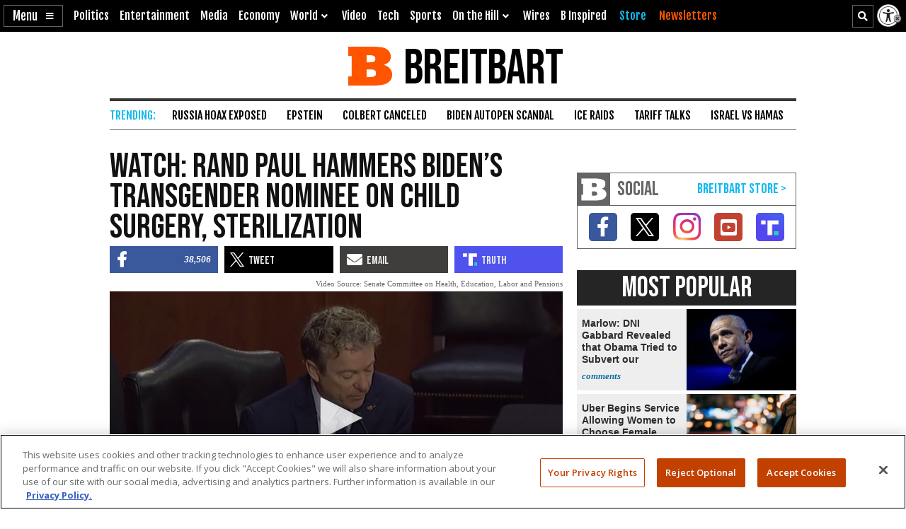

--- FILE ---
content_type: text/html; charset=utf-8
request_url: https://cdn.jwplayer.com/players/NHMXUCqD-5YHnKzra.html
body_size: 1499
content:
<!DOCTYPE html>
<html>
  <head prefix="og:http://ogp.me/ns#">
    <title>Rand Paul Hammers Biden&#39;s Transgender Nominee for Not Opposing Child &#34;Mutilation,&#34; Sterilization</title>
    <meta charset="utf-8">
    <meta property="og:url" content="https://cdn.jwplayer.com/previews/NHMXUCqD-5YHnKzra">
    <meta property="og:title" content="Rand Paul Hammers Biden&#39;s Transgender Nominee for Not Opposing Child &#34;Mutilation,&#34; Sterilization">
    <meta property="og:image" content="https://assets-jpcust.jwpsrv.com/thumbs/NHMXUCqD-720.jpg">
    <meta property="og:description" content="Sen. Rand Paul (R-KY) grilled President Joe Biden&#39;s transgender nominee, Dr. Rachel Levine, for a top position at the Department of Health and Human Services during a hearing Thursday in the Senat...">
    <meta property="og:type" content="video">
    <meta property="og:video" content="https://cdn.jwplayer.com/videos/NHMXUCqD-TpzG6ZCv.mp4">
    <meta property="og:video:secure_url" content="https://cdn.jwplayer.com/videos/NHMXUCqD-TpzG6ZCv.mp4">
    <meta property="og:video:type" content="video/mp4">
    <meta property="og:video:width" content="640">
    <meta property="og:video:height" content="360">
    <meta name="twitter:card" content="player">
    <meta name="twitter:player" content="https://cdn.jwplayer.com/players/NHMXUCqD-5YHnKzra.html">
    <meta name="twitter:player:width" content="640">
    <meta name="twitter:player:height" content="360">
    <meta name="twitter:player:stream" content="https://cdn.jwplayer.com/videos/NHMXUCqD-640.mp4">
    <meta name="twitter:player:stream:content_type" content="video/mp4; codecs=&quot;avc1.42E01E, mp4a.40.2&quot;">
    <style type="text/css">
        body { background: #2f3542; color: #FFF; font: 1rem/1.5 Arial, sans-serif; margin: 0 auto; padding: 0; overflow: hidden }
        #title, #description { display: none; font-weight: normal; -webkit-font-smoothing: antialiased }
        #title { font-size: 24px; margin: 40px auto 10px }
        #description { color: #aab4c8; font-size: 14px; margin: 15px auto }
    </style>
    <script type="text/javascript">
    </script>
  </head>
  <body>
    <h1 id="title">Rand Paul Hammers Biden&#39;s Transgender Nominee for Not Opposing Child &#34;Mutilation,&#34; Sterilization</h1>
    <div id="botr_NHMXUCqD_5YHnKzra_div"></div>
    <p id="description">Sen. Rand Paul (R-KY) grilled President Joe Biden&#39;s transgender nominee, Dr. Rachel Levine, for a top position at the Department of Health and Human Services during a hearing Thursday in the Senate Committee of Health, Education, Labor and Pensions.</p>
    <script>
        (function() {
            var head = document.head;
            var script;
            function setupPlayer(w, h) {
                if (script) return;
                script = document.createElement('script');
                script.async = 1;
                script.src = "https://cdn.jwplayer.com/players/NHMXUCqD-5YHnKzra.js";
                head.appendChild(script);
                if (w && h) {
                    var interval = setInterval(function() {
                        var jwplayer = window.jwplayer;
                        if (jwplayer && jwplayer('botr_NHMXUCqD_5YHnKzra_div')) {
                            clearInterval(interval);
                            jwplayer('botr_NHMXUCqD_5YHnKzra_div').on('ready', function(){this.resize(w, h);});
                        }
                    }, 100);
                }
            }
            function setMeta(name, value) {
                var meta = window.document.querySelector('meta[property="' + name + '"]');
                if (!meta) {
                    meta = document.createElement('meta');
                    meta.setAttribute('property', name);
                    head.appendChild(meta);
                }
                meta.setAttribute('content', value);
            }
            if (window === window.top) {
                document.getElementById("title").style.display = "block";
                document.getElementById("description").style.display = "block";
                document.body.style.width = "70%";
                document.body.style.overflow = "visible";
                setupPlayer();
            } else {
                var w = 0;
                var h = 0;
                /** Used to pass play/pause messages parent iframe via postMessage **/
                window.addEventListener("message", function(evt) {
                    var player = window.jwplayer ? window.jwplayer('botr_NHMXUCqD_5YHnKzra_div') : null;
                    switch (evt.data) {
                        case "play" && player:
                            player.play();
                            break;
                        case "pause" && player:
                            player.pause();
                            break;
                        default:
                            if (evt.data.type && evt.data.type === 'page-meta' && !script) {
                                setMeta('og:description', evt.data.description);
                                setMeta('og:title', evt.data.title);
                                setupPlayer(w, h);
                            }
                    }
                });
                window.addEventListener('load', function() {
                    setTimeout(function() {setupPlayer(w, h);}, 100);
                });
            }
        }());
    </script>
  </body>
</html>


--- FILE ---
content_type: text/html; charset=utf-8
request_url: https://cdn.jwplayer.com/players/NHMXUCqD-5YHnKzra.html
body_size: 1497
content:
<!DOCTYPE html>
<html>
  <head prefix="og:http://ogp.me/ns#">
    <title>Rand Paul Hammers Biden&#39;s Transgender Nominee for Not Opposing Child &#34;Mutilation,&#34; Sterilization</title>
    <meta charset="utf-8">
    <meta property="og:url" content="https://cdn.jwplayer.com/previews/NHMXUCqD-5YHnKzra">
    <meta property="og:title" content="Rand Paul Hammers Biden&#39;s Transgender Nominee for Not Opposing Child &#34;Mutilation,&#34; Sterilization">
    <meta property="og:image" content="https://assets-jpcust.jwpsrv.com/thumbs/NHMXUCqD-720.jpg">
    <meta property="og:description" content="Sen. Rand Paul (R-KY) grilled President Joe Biden&#39;s transgender nominee, Dr. Rachel Levine, for a top position at the Department of Health and Human Services during a hearing Thursday in the Senat...">
    <meta property="og:type" content="video">
    <meta property="og:video" content="https://cdn.jwplayer.com/videos/NHMXUCqD-TpzG6ZCv.mp4">
    <meta property="og:video:secure_url" content="https://cdn.jwplayer.com/videos/NHMXUCqD-TpzG6ZCv.mp4">
    <meta property="og:video:type" content="video/mp4">
    <meta property="og:video:width" content="640">
    <meta property="og:video:height" content="360">
    <meta name="twitter:card" content="player">
    <meta name="twitter:player" content="https://cdn.jwplayer.com/players/NHMXUCqD-5YHnKzra.html">
    <meta name="twitter:player:width" content="640">
    <meta name="twitter:player:height" content="360">
    <meta name="twitter:player:stream" content="https://cdn.jwplayer.com/videos/NHMXUCqD-640.mp4">
    <meta name="twitter:player:stream:content_type" content="video/mp4; codecs=&quot;avc1.42E01E, mp4a.40.2&quot;">
    <style type="text/css">
        body { background: #2f3542; color: #FFF; font: 1rem/1.5 Arial, sans-serif; margin: 0 auto; padding: 0; overflow: hidden }
        #title, #description { display: none; font-weight: normal; -webkit-font-smoothing: antialiased }
        #title { font-size: 24px; margin: 40px auto 10px }
        #description { color: #aab4c8; font-size: 14px; margin: 15px auto }
    </style>
    <script type="text/javascript">
    </script>
  </head>
  <body>
    <h1 id="title">Rand Paul Hammers Biden&#39;s Transgender Nominee for Not Opposing Child &#34;Mutilation,&#34; Sterilization</h1>
    <div id="botr_NHMXUCqD_5YHnKzra_div"></div>
    <p id="description">Sen. Rand Paul (R-KY) grilled President Joe Biden&#39;s transgender nominee, Dr. Rachel Levine, for a top position at the Department of Health and Human Services during a hearing Thursday in the Senate Committee of Health, Education, Labor and Pensions.</p>
    <script>
        (function() {
            var head = document.head;
            var script;
            function setupPlayer(w, h) {
                if (script) return;
                script = document.createElement('script');
                script.async = 1;
                script.src = "https://cdn.jwplayer.com/players/NHMXUCqD-5YHnKzra.js";
                head.appendChild(script);
                if (w && h) {
                    var interval = setInterval(function() {
                        var jwplayer = window.jwplayer;
                        if (jwplayer && jwplayer('botr_NHMXUCqD_5YHnKzra_div')) {
                            clearInterval(interval);
                            jwplayer('botr_NHMXUCqD_5YHnKzra_div').on('ready', function(){this.resize(w, h);});
                        }
                    }, 100);
                }
            }
            function setMeta(name, value) {
                var meta = window.document.querySelector('meta[property="' + name + '"]');
                if (!meta) {
                    meta = document.createElement('meta');
                    meta.setAttribute('property', name);
                    head.appendChild(meta);
                }
                meta.setAttribute('content', value);
            }
            if (window === window.top) {
                document.getElementById("title").style.display = "block";
                document.getElementById("description").style.display = "block";
                document.body.style.width = "70%";
                document.body.style.overflow = "visible";
                setupPlayer();
            } else {
                var w = 0;
                var h = 0;
                /** Used to pass play/pause messages parent iframe via postMessage **/
                window.addEventListener("message", function(evt) {
                    var player = window.jwplayer ? window.jwplayer('botr_NHMXUCqD_5YHnKzra_div') : null;
                    switch (evt.data) {
                        case "play" && player:
                            player.play();
                            break;
                        case "pause" && player:
                            player.pause();
                            break;
                        default:
                            if (evt.data.type && evt.data.type === 'page-meta' && !script) {
                                setMeta('og:description', evt.data.description);
                                setMeta('og:title', evt.data.title);
                                setupPlayer(w, h);
                            }
                    }
                });
                window.addEventListener('load', function() {
                    setTimeout(function() {setupPlayer(w, h);}, 100);
                });
            }
        }());
    </script>
  </body>
</html>


--- FILE ---
content_type: text/html; charset=utf-8
request_url: https://www.google.com/recaptcha/api2/aframe
body_size: 146
content:
<!DOCTYPE HTML><html><head><meta http-equiv="content-type" content="text/html; charset=UTF-8"></head><body><script nonce="EnysEaD0N-2vQnV0vNVQzQ">/** Anti-fraud and anti-abuse applications only. See google.com/recaptcha */ try{var clients={'sodar':'https://pagead2.googlesyndication.com/pagead/sodar?'};window.addEventListener("message",function(a){try{if(a.source===window.parent){var b=JSON.parse(a.data);var c=clients[b['id']];if(c){var d=document.createElement('img');d.src=c+b['params']+'&rc='+(localStorage.getItem("rc::a")?sessionStorage.getItem("rc::b"):"");window.document.body.appendChild(d);sessionStorage.setItem("rc::e",parseInt(sessionStorage.getItem("rc::e")||0)+1);localStorage.setItem("rc::h",'1768811767981');}}}catch(b){}});window.parent.postMessage("_grecaptcha_ready", "*");}catch(b){}</script></body></html>

--- FILE ---
content_type: text/vtt
request_url: https://assets-jpcust.jwpsrv.com/strips/NHMXUCqD-120.vtt
body_size: 195
content:
WEBVTT

00:00.000 --> 00:04.161
NHMXUCqD-120.jpg#xywh=0,0,120,67

00:04.161 --> 00:08.323
NHMXUCqD-120.jpg#xywh=120,0,120,67

00:08.323 --> 00:12.485
NHMXUCqD-120.jpg#xywh=240,0,120,67

00:12.485 --> 00:16.647
NHMXUCqD-120.jpg#xywh=360,0,120,67

00:16.647 --> 00:20.809
NHMXUCqD-120.jpg#xywh=0,67,120,67

00:20.809 --> 00:24.971
NHMXUCqD-120.jpg#xywh=120,67,120,67

00:24.971 --> 00:29.133
NHMXUCqD-120.jpg#xywh=240,67,120,67

00:29.133 --> 00:33.294
NHMXUCqD-120.jpg#xywh=360,67,120,67

00:33.294 --> 00:37.456
NHMXUCqD-120.jpg#xywh=0,134,120,67

00:37.456 --> 00:41.618
NHMXUCqD-120.jpg#xywh=120,134,120,67

00:41.618 --> 00:45.780
NHMXUCqD-120.jpg#xywh=240,134,120,67

00:45.780 --> 00:49.942
NHMXUCqD-120.jpg#xywh=360,134,120,67

00:49.942 --> 00:54.104
NHMXUCqD-120.jpg#xywh=0,201,120,67

00:54.104 --> 00:58.266
NHMXUCqD-120.jpg#xywh=120,201,120,67

00:58.266 --> 01:02.428
NHMXUCqD-120.jpg#xywh=240,201,120,67

01:02.428 --> 01:06.589
NHMXUCqD-120.jpg#xywh=360,201,120,67

01:06.589 --> 01:10.751
NHMXUCqD-120.jpg#xywh=0,268,120,67

01:10.751 --> 01:14.913
NHMXUCqD-120.jpg#xywh=120,268,120,67

01:14.913 --> 01:19.075
NHMXUCqD-120.jpg#xywh=240,268,120,67

01:19.075 --> 01:23.237
NHMXUCqD-120.jpg#xywh=360,268,120,67

01:23.237 --> 01:27.399
NHMXUCqD-120.jpg#xywh=0,335,120,67

01:27.399 --> 01:31.561
NHMXUCqD-120.jpg#xywh=120,335,120,67

01:31.561 --> 01:35.722
NHMXUCqD-120.jpg#xywh=240,335,120,67

01:35.722 --> 01:39.884
NHMXUCqD-120.jpg#xywh=360,335,120,67

01:39.884 --> 01:44.046
NHMXUCqD-120.jpg#xywh=0,402,120,67

01:44.046 --> 01:48.208
NHMXUCqD-120.jpg#xywh=120,402,120,67

01:48.208 --> 01:52.370
NHMXUCqD-120.jpg#xywh=240,402,120,67

01:52.370 --> 01:56.532
NHMXUCqD-120.jpg#xywh=360,402,120,67

01:56.532 --> 02:00.694
NHMXUCqD-120.jpg#xywh=0,469,120,67

02:00.694 --> 02:04.856
NHMXUCqD-120.jpg#xywh=120,469,120,67

02:04.856 --> 02:09.017
NHMXUCqD-120.jpg#xywh=240,469,120,67

02:09.017 --> 02:13.179
NHMXUCqD-120.jpg#xywh=360,469,120,67

02:13.179 --> 02:17.341
NHMXUCqD-120.jpg#xywh=0,536,120,67

02:17.341 --> 02:21.503
NHMXUCqD-120.jpg#xywh=120,536,120,67

02:21.503 --> 02:25.665
NHMXUCqD-120.jpg#xywh=240,536,120,67

02:25.665 --> 02:29.827
NHMXUCqD-120.jpg#xywh=360,536,120,67

02:29.827 --> 02:33.989
NHMXUCqD-120.jpg#xywh=0,603,120,67

02:33.989 --> 02:38.150
NHMXUCqD-120.jpg#xywh=120,603,120,67

02:38.150 --> 02:42.312
NHMXUCqD-120.jpg#xywh=240,603,120,67

02:42.312 --> 02:46.474
NHMXUCqD-120.jpg#xywh=360,603,120,67

02:46.474 --> 02:50.636
NHMXUCqD-120.jpg#xywh=0,670,120,67

02:50.636 --> 02:54.798
NHMXUCqD-120.jpg#xywh=120,670,120,67

02:54.798 --> 02:58.960
NHMXUCqD-120.jpg#xywh=240,670,120,67

02:58.960 --> 03:03.122
NHMXUCqD-120.jpg#xywh=360,670,120,67

03:03.122 --> 03:07.284
NHMXUCqD-120.jpg#xywh=0,737,120,67

03:07.284 --> 03:11.445
NHMXUCqD-120.jpg#xywh=120,737,120,67

03:11.445 --> 03:15.607
NHMXUCqD-120.jpg#xywh=240,737,120,67

03:15.607 --> 03:19.769
NHMXUCqD-120.jpg#xywh=360,737,120,67

03:19.769 --> 03:23.931
NHMXUCqD-120.jpg#xywh=0,804,120,67

03:23.931 --> 03:28.093
NHMXUCqD-120.jpg#xywh=120,804,120,67

03:28.093 --> 03:32.255
NHMXUCqD-120.jpg#xywh=240,804,120,67

03:32.255 --> 03:36.417
NHMXUCqD-120.jpg#xywh=360,804,120,67

03:36.417 --> 03:40.578
NHMXUCqD-120.jpg#xywh=0,871,120,67

03:40.578 --> 03:44.740
NHMXUCqD-120.jpg#xywh=120,871,120,67

03:44.740 --> 03:48.902
NHMXUCqD-120.jpg#xywh=240,871,120,67

03:48.902 --> 03:53.064
NHMXUCqD-120.jpg#xywh=360,871,120,67

03:53.064 --> 03:57.226
NHMXUCqD-120.jpg#xywh=0,938,120,67

03:57.226 --> 04:01.388
NHMXUCqD-120.jpg#xywh=120,938,120,67

04:01.388 --> 04:05.550
NHMXUCqD-120.jpg#xywh=240,938,120,67

04:05.550 --> 04:09.712
NHMXUCqD-120.jpg#xywh=360,938,120,67

04:09.712 --> 04:13.873
NHMXUCqD-120.jpg#xywh=0,1005,120,67

04:13.873 --> 04:18.035
NHMXUCqD-120.jpg#xywh=120,1005,120,67

04:18.035 --> 04:22.197
NHMXUCqD-120.jpg#xywh=240,1005,120,67

04:22.197 --> 04:26.359
NHMXUCqD-120.jpg#xywh=360,1005,120,67

04:26.359 --> 04:30.521
NHMXUCqD-120.jpg#xywh=0,1072,120,67

04:30.521 --> 04:34.683
NHMXUCqD-120.jpg#xywh=120,1072,120,67

04:34.683 --> 04:38.845
NHMXUCqD-120.jpg#xywh=240,1072,120,67

04:38.845 --> 04:43.006
NHMXUCqD-120.jpg#xywh=360,1072,120,67

04:43.006 --> 04:47.168
NHMXUCqD-120.jpg#xywh=0,1139,120,67

04:47.168 --> 04:51.330
NHMXUCqD-120.jpg#xywh=120,1139,120,67

04:51.330 --> 04:55.492
NHMXUCqD-120.jpg#xywh=240,1139,120,67

04:55.492 --> 04:59.654
NHMXUCqD-120.jpg#xywh=360,1139,120,67

04:59.654 --> 05:03.816
NHMXUCqD-120.jpg#xywh=0,1206,120,67

05:03.816 --> 05:07.978
NHMXUCqD-120.jpg#xywh=120,1206,120,67

05:07.978 --> 05:12.140
NHMXUCqD-120.jpg#xywh=240,1206,120,67

05:12.140 --> 05:16.301
NHMXUCqD-120.jpg#xywh=360,1206,120,67

05:16.301 --> 05:20.463
NHMXUCqD-120.jpg#xywh=0,1273,120,67

05:20.463 --> 05:24.625
NHMXUCqD-120.jpg#xywh=120,1273,120,67

05:24.625 --> 05:28.787
NHMXUCqD-120.jpg#xywh=240,1273,120,67

05:28.787 --> 05:32.949
NHMXUCqD-120.jpg#xywh=360,1273,120,67



--- FILE ---
content_type: text/vtt
request_url: https://cdn.jwplayer.com/strips/NHMXUCqD-120.vtt
body_size: 582
content:
WEBVTT

00:00.000 --> 00:04.161
NHMXUCqD-120.jpg#xywh=0,0,120,67

00:04.161 --> 00:08.323
NHMXUCqD-120.jpg#xywh=120,0,120,67

00:08.323 --> 00:12.485
NHMXUCqD-120.jpg#xywh=240,0,120,67

00:12.485 --> 00:16.647
NHMXUCqD-120.jpg#xywh=360,0,120,67

00:16.647 --> 00:20.809
NHMXUCqD-120.jpg#xywh=0,67,120,67

00:20.809 --> 00:24.971
NHMXUCqD-120.jpg#xywh=120,67,120,67

00:24.971 --> 00:29.133
NHMXUCqD-120.jpg#xywh=240,67,120,67

00:29.133 --> 00:33.294
NHMXUCqD-120.jpg#xywh=360,67,120,67

00:33.294 --> 00:37.456
NHMXUCqD-120.jpg#xywh=0,134,120,67

00:37.456 --> 00:41.618
NHMXUCqD-120.jpg#xywh=120,134,120,67

00:41.618 --> 00:45.780
NHMXUCqD-120.jpg#xywh=240,134,120,67

00:45.780 --> 00:49.942
NHMXUCqD-120.jpg#xywh=360,134,120,67

00:49.942 --> 00:54.104
NHMXUCqD-120.jpg#xywh=0,201,120,67

00:54.104 --> 00:58.266
NHMXUCqD-120.jpg#xywh=120,201,120,67

00:58.266 --> 01:02.428
NHMXUCqD-120.jpg#xywh=240,201,120,67

01:02.428 --> 01:06.589
NHMXUCqD-120.jpg#xywh=360,201,120,67

01:06.589 --> 01:10.751
NHMXUCqD-120.jpg#xywh=0,268,120,67

01:10.751 --> 01:14.913
NHMXUCqD-120.jpg#xywh=120,268,120,67

01:14.913 --> 01:19.075
NHMXUCqD-120.jpg#xywh=240,268,120,67

01:19.075 --> 01:23.237
NHMXUCqD-120.jpg#xywh=360,268,120,67

01:23.237 --> 01:27.399
NHMXUCqD-120.jpg#xywh=0,335,120,67

01:27.399 --> 01:31.561
NHMXUCqD-120.jpg#xywh=120,335,120,67

01:31.561 --> 01:35.722
NHMXUCqD-120.jpg#xywh=240,335,120,67

01:35.722 --> 01:39.884
NHMXUCqD-120.jpg#xywh=360,335,120,67

01:39.884 --> 01:44.046
NHMXUCqD-120.jpg#xywh=0,402,120,67

01:44.046 --> 01:48.208
NHMXUCqD-120.jpg#xywh=120,402,120,67

01:48.208 --> 01:52.370
NHMXUCqD-120.jpg#xywh=240,402,120,67

01:52.370 --> 01:56.532
NHMXUCqD-120.jpg#xywh=360,402,120,67

01:56.532 --> 02:00.694
NHMXUCqD-120.jpg#xywh=0,469,120,67

02:00.694 --> 02:04.856
NHMXUCqD-120.jpg#xywh=120,469,120,67

02:04.856 --> 02:09.017
NHMXUCqD-120.jpg#xywh=240,469,120,67

02:09.017 --> 02:13.179
NHMXUCqD-120.jpg#xywh=360,469,120,67

02:13.179 --> 02:17.341
NHMXUCqD-120.jpg#xywh=0,536,120,67

02:17.341 --> 02:21.503
NHMXUCqD-120.jpg#xywh=120,536,120,67

02:21.503 --> 02:25.665
NHMXUCqD-120.jpg#xywh=240,536,120,67

02:25.665 --> 02:29.827
NHMXUCqD-120.jpg#xywh=360,536,120,67

02:29.827 --> 02:33.989
NHMXUCqD-120.jpg#xywh=0,603,120,67

02:33.989 --> 02:38.150
NHMXUCqD-120.jpg#xywh=120,603,120,67

02:38.150 --> 02:42.312
NHMXUCqD-120.jpg#xywh=240,603,120,67

02:42.312 --> 02:46.474
NHMXUCqD-120.jpg#xywh=360,603,120,67

02:46.474 --> 02:50.636
NHMXUCqD-120.jpg#xywh=0,670,120,67

02:50.636 --> 02:54.798
NHMXUCqD-120.jpg#xywh=120,670,120,67

02:54.798 --> 02:58.960
NHMXUCqD-120.jpg#xywh=240,670,120,67

02:58.960 --> 03:03.122
NHMXUCqD-120.jpg#xywh=360,670,120,67

03:03.122 --> 03:07.284
NHMXUCqD-120.jpg#xywh=0,737,120,67

03:07.284 --> 03:11.445
NHMXUCqD-120.jpg#xywh=120,737,120,67

03:11.445 --> 03:15.607
NHMXUCqD-120.jpg#xywh=240,737,120,67

03:15.607 --> 03:19.769
NHMXUCqD-120.jpg#xywh=360,737,120,67

03:19.769 --> 03:23.931
NHMXUCqD-120.jpg#xywh=0,804,120,67

03:23.931 --> 03:28.093
NHMXUCqD-120.jpg#xywh=120,804,120,67

03:28.093 --> 03:32.255
NHMXUCqD-120.jpg#xywh=240,804,120,67

03:32.255 --> 03:36.417
NHMXUCqD-120.jpg#xywh=360,804,120,67

03:36.417 --> 03:40.578
NHMXUCqD-120.jpg#xywh=0,871,120,67

03:40.578 --> 03:44.740
NHMXUCqD-120.jpg#xywh=120,871,120,67

03:44.740 --> 03:48.902
NHMXUCqD-120.jpg#xywh=240,871,120,67

03:48.902 --> 03:53.064
NHMXUCqD-120.jpg#xywh=360,871,120,67

03:53.064 --> 03:57.226
NHMXUCqD-120.jpg#xywh=0,938,120,67

03:57.226 --> 04:01.388
NHMXUCqD-120.jpg#xywh=120,938,120,67

04:01.388 --> 04:05.550
NHMXUCqD-120.jpg#xywh=240,938,120,67

04:05.550 --> 04:09.712
NHMXUCqD-120.jpg#xywh=360,938,120,67

04:09.712 --> 04:13.873
NHMXUCqD-120.jpg#xywh=0,1005,120,67

04:13.873 --> 04:18.035
NHMXUCqD-120.jpg#xywh=120,1005,120,67

04:18.035 --> 04:22.197
NHMXUCqD-120.jpg#xywh=240,1005,120,67

04:22.197 --> 04:26.359
NHMXUCqD-120.jpg#xywh=360,1005,120,67

04:26.359 --> 04:30.521
NHMXUCqD-120.jpg#xywh=0,1072,120,67

04:30.521 --> 04:34.683
NHMXUCqD-120.jpg#xywh=120,1072,120,67

04:34.683 --> 04:38.845
NHMXUCqD-120.jpg#xywh=240,1072,120,67

04:38.845 --> 04:43.006
NHMXUCqD-120.jpg#xywh=360,1072,120,67

04:43.006 --> 04:47.168
NHMXUCqD-120.jpg#xywh=0,1139,120,67

04:47.168 --> 04:51.330
NHMXUCqD-120.jpg#xywh=120,1139,120,67

04:51.330 --> 04:55.492
NHMXUCqD-120.jpg#xywh=240,1139,120,67

04:55.492 --> 04:59.654
NHMXUCqD-120.jpg#xywh=360,1139,120,67

04:59.654 --> 05:03.816
NHMXUCqD-120.jpg#xywh=0,1206,120,67

05:03.816 --> 05:07.978
NHMXUCqD-120.jpg#xywh=120,1206,120,67

05:07.978 --> 05:12.140
NHMXUCqD-120.jpg#xywh=240,1206,120,67

05:12.140 --> 05:16.301
NHMXUCqD-120.jpg#xywh=360,1206,120,67

05:16.301 --> 05:20.463
NHMXUCqD-120.jpg#xywh=0,1273,120,67

05:20.463 --> 05:24.625
NHMXUCqD-120.jpg#xywh=120,1273,120,67

05:24.625 --> 05:28.787
NHMXUCqD-120.jpg#xywh=240,1273,120,67

05:28.787 --> 05:32.949
NHMXUCqD-120.jpg#xywh=360,1273,120,67

